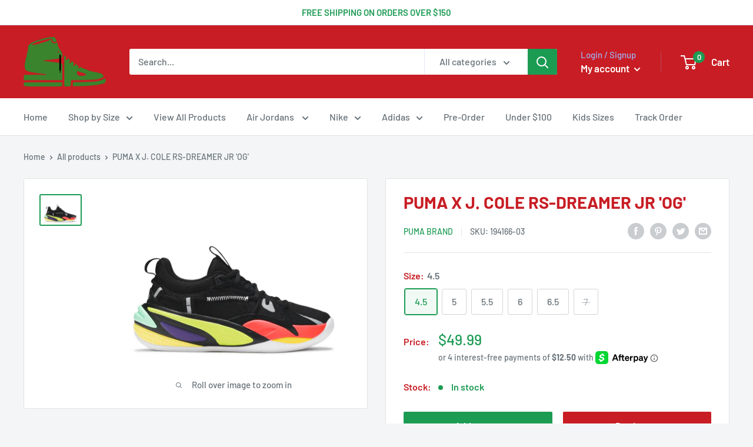

--- FILE ---
content_type: text/javascript
request_url: https://www.sneakerprovider.com/cdn/shop/t/105/assets/custom.js?v=102476495355921946141710271856
body_size: -672
content:
//# sourceMappingURL=/cdn/shop/t/105/assets/custom.js.map?v=102476495355921946141710271856
